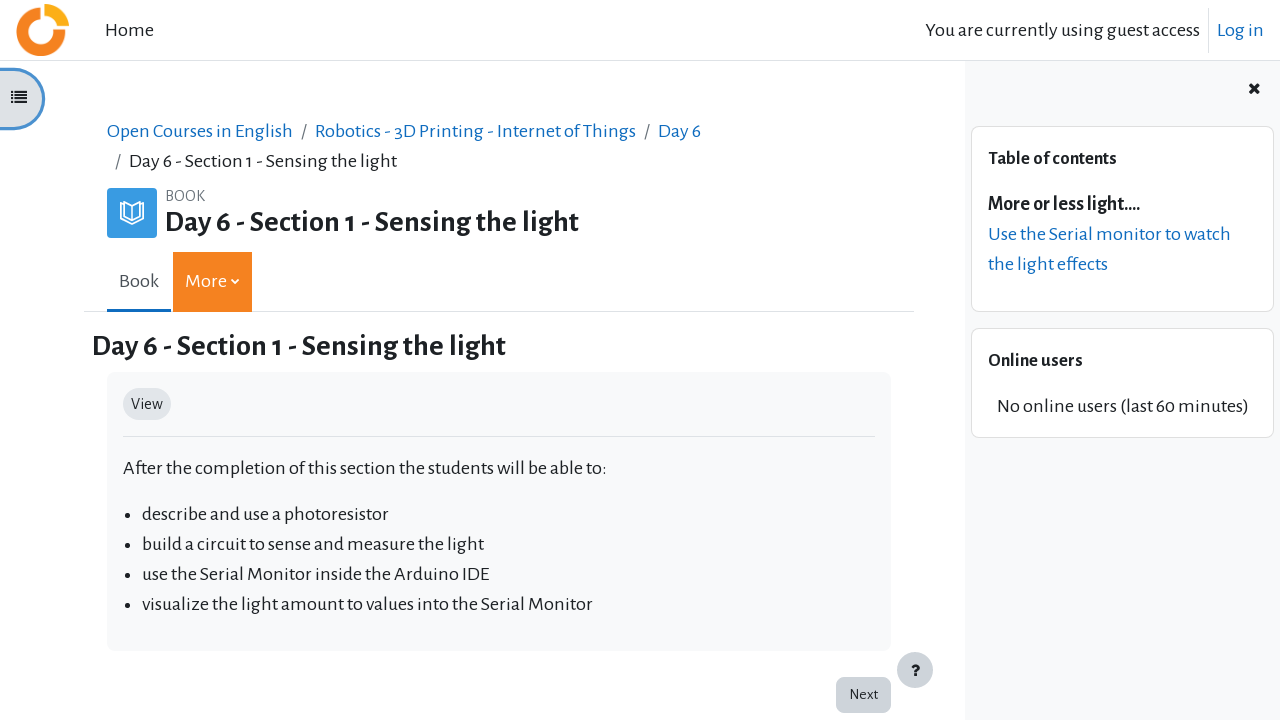

--- FILE ---
content_type: text/html; charset=utf-8
request_url: https://elearn.ellak.gr/mod/book/view.php?id=2732
body_size: 59438
content:
<!DOCTYPE html>

<html  dir="ltr" lang="en" xml:lang="en">
<head>
    <title>Day 6 - Section 1 - Sensing the light: More or less light....</title>
    <link rel="shortcut icon" href="https://elearn.ellak.gr/theme/image.php/ellak_elearn/theme/1743690862/favicon" />
    <meta http-equiv="Content-Type" content="text/html; charset=utf-8" />
<meta name="keywords" content="moodle, Day 6 - Section 1 - Sensing the light: More or less light...." />
<link rel="stylesheet" type="text/css" href="https://elearn.ellak.gr/theme/yui_combo.php?rollup/3.17.2/yui-moodlesimple-min.css" /><script id="firstthemesheet" type="text/css">/** Required in order to fix style inclusion problems in IE with YUI **/</script><link rel="stylesheet" type="text/css" href="https://elearn.ellak.gr/theme/styles.php/ellak_elearn/1743690862_1/all" />
<link rel="stylesheet" type="text/css" href="https://elearn.ellak.gr/filter/syntaxhighlighter/styles/vs2015.min.css" />
<script>
//<![CDATA[
var M = {}; M.yui = {};
M.pageloadstarttime = new Date();
M.cfg = {"wwwroot":"https:\/\/elearn.ellak.gr","homeurl":{},"sesskey":"WFxkcmx3r6","sessiontimeout":"7200","sessiontimeoutwarning":1200,"themerev":"1743690862","slasharguments":1,"theme":"ellak_elearn","iconsystemmodule":"core\/icon_system_fontawesome","jsrev":"1743690271","admin":"admin","svgicons":true,"usertimezone":"Europe\/Athens","courseId":45,"courseContextId":3476,"contextid":4094,"contextInstanceId":2732,"langrev":1769061967,"templaterev":"1743690271"};var yui1ConfigFn = function(me) {if(/-skin|reset|fonts|grids|base/.test(me.name)){me.type='css';me.path=me.path.replace(/\.js/,'.css');me.path=me.path.replace(/\/yui2-skin/,'/assets/skins/sam/yui2-skin')}};
var yui2ConfigFn = function(me) {var parts=me.name.replace(/^moodle-/,'').split('-'),component=parts.shift(),module=parts[0],min='-min';if(/-(skin|core)$/.test(me.name)){parts.pop();me.type='css';min=''}
if(module){var filename=parts.join('-');me.path=component+'/'+module+'/'+filename+min+'.'+me.type}else{me.path=component+'/'+component+'.'+me.type}};
YUI_config = {"debug":false,"base":"https:\/\/elearn.ellak.gr\/lib\/yuilib\/3.17.2\/","comboBase":"https:\/\/elearn.ellak.gr\/theme\/yui_combo.php?","combine":true,"filter":null,"insertBefore":"firstthemesheet","groups":{"yui2":{"base":"https:\/\/elearn.ellak.gr\/lib\/yuilib\/2in3\/2.9.0\/build\/","comboBase":"https:\/\/elearn.ellak.gr\/theme\/yui_combo.php?","combine":true,"ext":false,"root":"2in3\/2.9.0\/build\/","patterns":{"yui2-":{"group":"yui2","configFn":yui1ConfigFn}}},"moodle":{"name":"moodle","base":"https:\/\/elearn.ellak.gr\/theme\/yui_combo.php?m\/1743690271\/","combine":true,"comboBase":"https:\/\/elearn.ellak.gr\/theme\/yui_combo.php?","ext":false,"root":"m\/1743690271\/","patterns":{"moodle-":{"group":"moodle","configFn":yui2ConfigFn}},"filter":null,"modules":{"moodle-core-tooltip":{"requires":["base","node","io-base","moodle-core-notification-dialogue","json-parse","widget-position","widget-position-align","event-outside","cache-base"]},"moodle-core-actionmenu":{"requires":["base","event","node-event-simulate"]},"moodle-core-handlebars":{"condition":{"trigger":"handlebars","when":"after"}},"moodle-core-maintenancemodetimer":{"requires":["base","node"]},"moodle-core-lockscroll":{"requires":["plugin","base-build"]},"moodle-core-chooserdialogue":{"requires":["base","panel","moodle-core-notification"]},"moodle-core-formchangechecker":{"requires":["base","event-focus","moodle-core-event"]},"moodle-core-blocks":{"requires":["base","node","io","dom","dd","dd-scroll","moodle-core-dragdrop","moodle-core-notification"]},"moodle-core-notification":{"requires":["moodle-core-notification-dialogue","moodle-core-notification-alert","moodle-core-notification-confirm","moodle-core-notification-exception","moodle-core-notification-ajaxexception"]},"moodle-core-notification-dialogue":{"requires":["base","node","panel","escape","event-key","dd-plugin","moodle-core-widget-focusafterclose","moodle-core-lockscroll"]},"moodle-core-notification-alert":{"requires":["moodle-core-notification-dialogue"]},"moodle-core-notification-confirm":{"requires":["moodle-core-notification-dialogue"]},"moodle-core-notification-exception":{"requires":["moodle-core-notification-dialogue"]},"moodle-core-notification-ajaxexception":{"requires":["moodle-core-notification-dialogue"]},"moodle-core-dragdrop":{"requires":["base","node","io","dom","dd","event-key","event-focus","moodle-core-notification"]},"moodle-core-event":{"requires":["event-custom"]},"moodle-core-popuphelp":{"requires":["moodle-core-tooltip"]},"moodle-core-languninstallconfirm":{"requires":["base","node","moodle-core-notification-confirm","moodle-core-notification-alert"]},"moodle-core_availability-form":{"requires":["base","node","event","event-delegate","panel","moodle-core-notification-dialogue","json"]},"moodle-backup-backupselectall":{"requires":["node","event","node-event-simulate","anim"]},"moodle-backup-confirmcancel":{"requires":["node","node-event-simulate","moodle-core-notification-confirm"]},"moodle-course-categoryexpander":{"requires":["node","event-key"]},"moodle-course-util":{"requires":["node"],"use":["moodle-course-util-base"],"submodules":{"moodle-course-util-base":{},"moodle-course-util-section":{"requires":["node","moodle-course-util-base"]},"moodle-course-util-cm":{"requires":["node","moodle-course-util-base"]}}},"moodle-course-dragdrop":{"requires":["base","node","io","dom","dd","dd-scroll","moodle-core-dragdrop","moodle-core-notification","moodle-course-coursebase","moodle-course-util"]},"moodle-course-management":{"requires":["base","node","io-base","moodle-core-notification-exception","json-parse","dd-constrain","dd-proxy","dd-drop","dd-delegate","node-event-delegate"]},"moodle-form-shortforms":{"requires":["node","base","selector-css3","moodle-core-event"]},"moodle-form-dateselector":{"requires":["base","node","overlay","calendar"]},"moodle-form-passwordunmask":{"requires":[]},"moodle-question-searchform":{"requires":["base","node"]},"moodle-question-preview":{"requires":["base","dom","event-delegate","event-key","core_question_engine"]},"moodle-question-chooser":{"requires":["moodle-core-chooserdialogue"]},"moodle-availability_completion-form":{"requires":["base","node","event","moodle-core_availability-form"]},"moodle-availability_date-form":{"requires":["base","node","event","io","moodle-core_availability-form"]},"moodle-availability_grade-form":{"requires":["base","node","event","moodle-core_availability-form"]},"moodle-availability_group-form":{"requires":["base","node","event","moodle-core_availability-form"]},"moodle-availability_grouping-form":{"requires":["base","node","event","moodle-core_availability-form"]},"moodle-availability_profile-form":{"requires":["base","node","event","moodle-core_availability-form"]},"moodle-mod_assign-history":{"requires":["node","transition"]},"moodle-mod_checklist-linkselect":{"requires":["node","event-valuechange"]},"moodle-mod_customcert-rearrange":{"requires":["dd-delegate","dd-drag"]},"moodle-mod_quiz-autosave":{"requires":["base","node","event","event-valuechange","node-event-delegate","io-form"]},"moodle-mod_quiz-modform":{"requires":["base","node","event"]},"moodle-mod_quiz-util":{"requires":["node","moodle-core-actionmenu"],"use":["moodle-mod_quiz-util-base"],"submodules":{"moodle-mod_quiz-util-base":{},"moodle-mod_quiz-util-slot":{"requires":["node","moodle-mod_quiz-util-base"]},"moodle-mod_quiz-util-page":{"requires":["node","moodle-mod_quiz-util-base"]}}},"moodle-mod_quiz-toolboxes":{"requires":["base","node","event","event-key","io","moodle-mod_quiz-quizbase","moodle-mod_quiz-util-slot","moodle-core-notification-ajaxexception"]},"moodle-mod_quiz-dragdrop":{"requires":["base","node","io","dom","dd","dd-scroll","moodle-core-dragdrop","moodle-core-notification","moodle-mod_quiz-quizbase","moodle-mod_quiz-util-base","moodle-mod_quiz-util-page","moodle-mod_quiz-util-slot","moodle-course-util"]},"moodle-mod_quiz-questionchooser":{"requires":["moodle-core-chooserdialogue","moodle-mod_quiz-util","querystring-parse"]},"moodle-mod_quiz-quizbase":{"requires":["base","node"]},"moodle-message_airnotifier-toolboxes":{"requires":["base","node","io"]},"moodle-block_xp-notification":{"requires":["base","node","handlebars","button-plugin","moodle-core-notification-dialogue"]},"moodle-block_xp-filters":{"requires":["base","node","moodle-core-dragdrop","moodle-core-notification-confirm","moodle-block_xp-rulepicker"]},"moodle-block_xp-rulepicker":{"requires":["base","node","handlebars","moodle-core-notification-dialogue"]},"moodle-filter_glossary-autolinker":{"requires":["base","node","io-base","json-parse","event-delegate","overlay","moodle-core-event","moodle-core-notification-alert","moodle-core-notification-exception","moodle-core-notification-ajaxexception"]},"moodle-filter_mathjaxloader-loader":{"requires":["moodle-core-event"]},"moodle-editor_atto-rangy":{"requires":[]},"moodle-editor_atto-editor":{"requires":["node","transition","io","overlay","escape","event","event-simulate","event-custom","node-event-html5","node-event-simulate","yui-throttle","moodle-core-notification-dialogue","moodle-core-notification-confirm","moodle-editor_atto-rangy","handlebars","timers","querystring-stringify"]},"moodle-editor_atto-plugin":{"requires":["node","base","escape","event","event-outside","handlebars","event-custom","timers","moodle-editor_atto-menu"]},"moodle-editor_atto-menu":{"requires":["moodle-core-notification-dialogue","node","event","event-custom"]},"moodle-report_eventlist-eventfilter":{"requires":["base","event","node","node-event-delegate","datatable","autocomplete","autocomplete-filters"]},"moodle-report_loglive-fetchlogs":{"requires":["base","event","node","io","node-event-delegate"]},"moodle-gradereport_history-userselector":{"requires":["escape","event-delegate","event-key","handlebars","io-base","json-parse","moodle-core-notification-dialogue"]},"moodle-qbank_editquestion-chooser":{"requires":["moodle-core-chooserdialogue"]},"moodle-tool_capability-search":{"requires":["base","node"]},"moodle-tool_lp-dragdrop-reorder":{"requires":["moodle-core-dragdrop"]},"moodle-tool_monitor-dropdown":{"requires":["base","event","node"]},"moodle-assignfeedback_editpdf-editor":{"requires":["base","event","node","io","graphics","json","event-move","event-resize","transition","querystring-stringify-simple","moodle-core-notification-dialog","moodle-core-notification-alert","moodle-core-notification-warning","moodle-core-notification-exception","moodle-core-notification-ajaxexception"]},"moodle-atto_accessibilitychecker-button":{"requires":["color-base","moodle-editor_atto-plugin"]},"moodle-atto_accessibilityhelper-button":{"requires":["moodle-editor_atto-plugin"]},"moodle-atto_align-button":{"requires":["moodle-editor_atto-plugin"]},"moodle-atto_bold-button":{"requires":["moodle-editor_atto-plugin"]},"moodle-atto_charmap-button":{"requires":["moodle-editor_atto-plugin"]},"moodle-atto_clear-button":{"requires":["moodle-editor_atto-plugin"]},"moodle-atto_collapse-button":{"requires":["moodle-editor_atto-plugin"]},"moodle-atto_emojipicker-button":{"requires":["moodle-editor_atto-plugin"]},"moodle-atto_emoticon-button":{"requires":["moodle-editor_atto-plugin"]},"moodle-atto_equation-button":{"requires":["moodle-editor_atto-plugin","moodle-core-event","io","event-valuechange","tabview","array-extras"]},"moodle-atto_h5p-button":{"requires":["moodle-editor_atto-plugin"]},"moodle-atto_html-beautify":{},"moodle-atto_html-codemirror":{"requires":["moodle-atto_html-codemirror-skin"]},"moodle-atto_html-button":{"requires":["promise","moodle-editor_atto-plugin","moodle-atto_html-beautify","moodle-atto_html-codemirror","event-valuechange"]},"moodle-atto_image-button":{"requires":["moodle-editor_atto-plugin"]},"moodle-atto_indent-button":{"requires":["moodle-editor_atto-plugin"]},"moodle-atto_italic-button":{"requires":["moodle-editor_atto-plugin"]},"moodle-atto_link-button":{"requires":["moodle-editor_atto-plugin"]},"moodle-atto_managefiles-usedfiles":{"requires":["node","escape"]},"moodle-atto_managefiles-button":{"requires":["moodle-editor_atto-plugin"]},"moodle-atto_media-button":{"requires":["moodle-editor_atto-plugin","moodle-form-shortforms"]},"moodle-atto_noautolink-button":{"requires":["moodle-editor_atto-plugin"]},"moodle-atto_orderedlist-button":{"requires":["moodle-editor_atto-plugin"]},"moodle-atto_recordrtc-recording":{"requires":["moodle-atto_recordrtc-button"]},"moodle-atto_recordrtc-button":{"requires":["moodle-editor_atto-plugin","moodle-atto_recordrtc-recording"]},"moodle-atto_rtl-button":{"requires":["moodle-editor_atto-plugin"]},"moodle-atto_strike-button":{"requires":["moodle-editor_atto-plugin"]},"moodle-atto_subscript-button":{"requires":["moodle-editor_atto-plugin"]},"moodle-atto_superscript-button":{"requires":["moodle-editor_atto-plugin"]},"moodle-atto_table-button":{"requires":["moodle-editor_atto-plugin","moodle-editor_atto-menu","event","event-valuechange"]},"moodle-atto_title-button":{"requires":["moodle-editor_atto-plugin"]},"moodle-atto_underline-button":{"requires":["moodle-editor_atto-plugin"]},"moodle-atto_undo-button":{"requires":["moodle-editor_atto-plugin"]},"moodle-atto_unorderedlist-button":{"requires":["moodle-editor_atto-plugin"]}}},"gallery":{"name":"gallery","base":"https:\/\/elearn.ellak.gr\/lib\/yuilib\/gallery\/","combine":true,"comboBase":"https:\/\/elearn.ellak.gr\/theme\/yui_combo.php?","ext":false,"root":"gallery\/1743690271\/","patterns":{"gallery-":{"group":"gallery"}}}},"modules":{"core_filepicker":{"name":"core_filepicker","fullpath":"https:\/\/elearn.ellak.gr\/lib\/javascript.php\/1743690271\/repository\/filepicker.js","requires":["base","node","node-event-simulate","json","async-queue","io-base","io-upload-iframe","io-form","yui2-treeview","panel","cookie","datatable","datatable-sort","resize-plugin","dd-plugin","escape","moodle-core_filepicker","moodle-core-notification-dialogue"]},"core_comment":{"name":"core_comment","fullpath":"https:\/\/elearn.ellak.gr\/lib\/javascript.php\/1743690271\/comment\/comment.js","requires":["base","io-base","node","json","yui2-animation","overlay","escape"]},"mathjax":{"name":"mathjax","fullpath":"https:\/\/cdn.jsdelivr.net\/npm\/mathjax@2.7.9\/MathJax.js?delayStartupUntil=configured"}}};
M.yui.loader = {modules: {}};

//]]>
</script>

<script>
  (function(i,s,o,g,r,a,m){i['GoogleAnalyticsObject']=r;i[r]=i[r]||function(){
  (i[r].q=i[r].q||[]).push(arguments)},i[r].l=1*new Date();a=s.createElement(o),
  m=s.getElementsByTagName(o)[0];a.async=1;a.src=g;m.parentNode.insertBefore(a,m)
  })(window,document,'script','https://www.google-analytics.com/analytics.js','ga');

  ga('create', 'UA-49671538-19', 'auto');
  ga('send', 'pageview');

</script><!-- Start Piwik Code -->
<noscript>
<p>
  <img src="//stats.ellak.gr/piwik.php?idsite=60" style="border:0;" alt="" />
</p>
</noscript>
<script type="text/javascript">
window._paq = window._paq || [];
_paq.push(['setDocumentTitle', 'Open Courses in English/Digital Skills Courses/Robotics - 3D Printing - Internet of Things/book/Day 6 - Section 1 - Sensing the light']);

_paq.push(['setUserId', 1]);
_paq.push(['trackPageView']);
_paq.push(['enableLinkTracking']);
_paq.push(['enableHeartBeatTimer', 30]);
(function() {
  var u='//stats.ellak.gr/';
  _paq.push(['setTrackerUrl', u+'piwik.php']);
  _paq.push(['setSiteId', 60]);
  var d=document, g=d.createElement('script'), s=d.getElementsByTagName('script')[0];
g.type='text/javascript'; g.async=true; g.defer=true; g.src=u+'piwik.js'; s.parentNode.insertBefore(g,s);
})();
</script>
<!-- End Piwik Code -->
    <meta name="viewport" content="width=device-width, initial-scale=1.0">
</head>
<body  id="page-mod-book-view" class="format-topics limitedwidth  path-mod path-mod-book chrome dir-ltr lang-en yui-skin-sam yui3-skin-sam elearn-ellak-gr pagelayout-incourse course-45 context-4094 cmid-2732 cm-type-book category-10 uses-drawers drawer-open-index">
<div class="toast-wrapper mx-auto py-0 fixed-top" role="status" aria-live="polite"></div>
<div id="page-wrapper" class="d-print-block">

    <div>
    <a class="sr-only sr-only-focusable" href="#maincontent">Skip to main content</a>
</div><script src="https://elearn.ellak.gr/lib/javascript.php/1743690271/lib/polyfills/polyfill.js"></script>
<script src="https://elearn.ellak.gr/theme/yui_combo.php?rollup/3.17.2/yui-moodlesimple-min.js"></script><script src="https://elearn.ellak.gr/theme/jquery.php/core/jquery-3.6.1.min.js"></script>
<script src="https://elearn.ellak.gr/lib/javascript.php/1743690271/lib/javascript-static.js"></script>
<script>
//<![CDATA[
document.body.className += ' jsenabled';
//]]>
</script>



    <nav class="navbar fixed-top navbar-light bg-white navbar-expand" aria-label="Site navigation">
    
        <button class="navbar-toggler aabtn d-block d-md-none px-1 my-1 border-0" data-toggler="drawers" data-action="toggle" data-target="theme_boost-drawers-primary">
            <span class="navbar-toggler-icon"></span>
            <span class="sr-only">Side panel</span>
        </button>
    
        <a href="https://elearn.ellak.gr/" class="navbar-brand d-none d-md-flex align-items-center m-0 mr-4 p-0 aabtn">
    
                <img src="https://elearn.ellak.gr/pluginfile.php/1/core_admin/logocompact/300x300/1743690862/eellak_orange0_square_emblem.png" class="logo mr-1" alt="elearn.ellak.gr">
        </a>
            <div class="primary-navigation">
                <nav class="moremenu navigation">
                    <ul id="moremenu-6975411eb128e-navbar-nav" role="menubar" class="nav more-nav navbar-nav">
                                <li data-key="home" class="nav-item" role="none" data-forceintomoremenu="false">
                                            <a role="menuitem" class="nav-link  "
                                                href="https://elearn.ellak.gr/"
                                                
                                                tabindex="-1"
                                            >
                                                Home
                                            </a>
                                </li>
                        <li role="none" class="nav-item dropdown dropdownmoremenu d-none" data-region="morebutton">
                            <a class="dropdown-toggle nav-link " href="#" id="moremenu-dropdown-6975411eb128e" role="menuitem" data-toggle="dropdown" aria-haspopup="true" aria-expanded="false" tabindex="-1">
                                More
                            </a>
                            <ul class="dropdown-menu dropdown-menu-left" data-region="moredropdown" aria-labelledby="moremenu-dropdown-6975411eb128e" role="menu">
                            </ul>
                        </li>
                    </ul>
                </nav>
            </div>
    
        <ul class="navbar-nav d-none d-md-flex my-1 px-1">
            <!-- page_heading_menu -->
            
        </ul>
    
        <div id="usernavigation" class="navbar-nav ml-auto">
            
            <div class="d-flex align-items-stretch usermenu-container" data-region="usermenu">
                    <div class="usermenu">
                            <span class="login pl-2">
                                    You are currently using guest access
                                    <div class="divider border-left h-75 align-self-center mx-2"></div>
                                    <a href="https://elearn.ellak.gr/login/index.php">Log in</a>
                            </span>
                    </div>
            </div>
            
        </div>
    </nav>
    

<div  class="drawer drawer-left drawer-primary d-print-none not-initialized" data-region="fixed-drawer" id="theme_boost-drawers-primary" data-preference="" data-state="show-drawer-primary" data-forceopen="0" data-close-on-resize="1">
    <div class="drawerheader">
        <button
            class="btn drawertoggle icon-no-margin hidden"
            data-toggler="drawers"
            data-action="closedrawer"
            data-target="theme_boost-drawers-primary"
            data-toggle="tooltip"
            data-placement="right"
            title="Close drawer"
        >
            <i class="icon fa fa-times fa-fw " aria-hidden="true"  ></i>
        </button>
    </div>
    <div class="drawercontent drag-container" data-usertour="scroller">
                <div class="list-group">
                <a href="https://elearn.ellak.gr/" class="list-group-item list-group-item-action  " >
                    Home
                </a>
        </div>

    </div>
</div>
        <div  class="drawer drawer-left show d-print-none not-initialized" data-region="fixed-drawer" id="theme_boost-drawers-courseindex" data-preference="drawer-open-index" data-state="show-drawer-left" data-forceopen="0" data-close-on-resize="0">
    <div class="drawerheader">
        <button
            class="btn drawertoggle icon-no-margin hidden"
            data-toggler="drawers"
            data-action="closedrawer"
            data-target="theme_boost-drawers-courseindex"
            data-toggle="tooltip"
            data-placement="right"
            title="Close course index"
        >
            <i class="icon fa fa-times fa-fw " aria-hidden="true"  ></i>
        </button>
    </div>
    <div class="drawercontent drag-container" data-usertour="scroller">
                        <nav id="courseindex" class="courseindex">
    <div id="courseindex-content">
        <div data-region="loading-placeholder-content" aria-hidden="true" id="6975411e98e4f6975411e98e511-course-index-placeholder">
            <ul class="media-list">
                <li class="media">
                    <div class="media-body col-md-6 p-0 d-flex align-items-center">
                        <div class="bg-pulse-grey rounded-circle mr-2"></div>
                        <div class="bg-pulse-grey w-100"></div>
                    </div>
                </li>
                <li class="media">
                    <div class="media-body col-md-6 p-0 d-flex align-items-center">
                        <div class="bg-pulse-grey rounded-circle mr-2"></div>
                        <div class="bg-pulse-grey w-100"></div>
                    </div>
                </li>
                <li class="media">
                    <div class="media-body col-md-6 p-0 d-flex align-items-center">
                        <div class="bg-pulse-grey rounded-circle mr-2"></div>
                        <div class="bg-pulse-grey w-100"></div>
                    </div>
                </li>
                <li class="media">
                    <div class="media-body col-md-6 p-0 d-flex align-items-center">
                        <div class="bg-pulse-grey rounded-circle mr-2"></div>
                        <div class="bg-pulse-grey w-100"></div>
                    </div>
                </li>
            </ul>
        </div>
    </div>
</nav>

    </div>
</div>
        <div  class="drawer drawer-right d-print-none not-initialized" data-region="fixed-drawer" id="theme_boost-drawers-blocks" data-preference="drawer-open-block" data-state="show-drawer-right" data-forceopen="1" data-close-on-resize="1">
    <div class="drawerheader">
        <button
            class="btn drawertoggle icon-no-margin hidden"
            data-toggler="drawers"
            data-action="closedrawer"
            data-target="theme_boost-drawers-blocks"
            data-toggle="tooltip"
            data-placement="left"
            title="Close block drawer"
        >
            <i class="icon fa fa-times fa-fw " aria-hidden="true"  ></i>
        </button>
    </div>
    <div class="drawercontent drag-container" data-usertour="scroller">
                        <section class="d-print-none" aria-label="Blocks">
                    
                    <aside id="block-region-side-pre" class="block-region" data-blockregion="side-pre" data-droptarget="1"><a href="#sb-1" class="sr-only sr-only-focusable">Skip Table of contents</a>

<section id="block-6975411e98807"
     class=" block block_book_toc block_fake  card mb-3"
     role="complementary"
     data-block="_fake"
     data-instance-id="fakeid-6975411e9880a"
          aria-labelledby="instance-fakeid-6975411e9880a-header"
     >

    <div class="card-body p-3">

            <h5 id="instance-fakeid-6975411e9880a-header" class="card-title d-inline">Table of contents</h5>


        <div class="card-text content mt-3">
            <div class="book_toc book_toc_none clearfix"><ul><li><strong class="">More or less light....</strong></li><li><a title="Use the Serial monitor to watch the light effects" class="" href="view.php?id=2732&amp;chapterid=1160">Use the Serial monitor to watch the light effects</a></li></ul></div>
            <div class="footer"></div>
            
        </div>

    </div>

</section>

  <span id="sb-1"></span><a href="#sb-3" class="sr-only sr-only-focusable">Skip Online users</a>

<section id="inst840"
     class=" block_online_users block  card mb-3"
     role="complementary"
     data-block="online_users"
     data-instance-id="840"
          aria-labelledby="instance-840-header"
     >

    <div class="card-body p-3">

            <h5 id="instance-840-header" class="card-title d-inline">Online users</h5>


        <div class="card-text content mt-3">
            <div class="info">No online users (last 60 minutes)</div>
            <div class="footer"></div>
            
        </div>

    </div>

</section>

  <span id="sb-3"></span></aside>
                </section>

    </div>
</div>
    <div id="page" data-region="mainpage" data-usertour="scroller" class="drawers show-drawer-left  drag-container">
        <div id="topofscroll" class="main-inner">
            <div class="drawer-toggles d-flex">
                    <div class="drawer-toggler drawer-left-toggle open-nav d-print-none">
                        <button
                            class="btn icon-no-margin"
                            data-toggler="drawers"
                            data-action="toggle"
                            data-target="theme_boost-drawers-courseindex"
                            data-toggle="tooltip"
                            data-placement="right"
                            title="Open course index"
                        >
                            <span class="sr-only">Open course index</span>
                            <i class="icon fa fa-list fa-fw " aria-hidden="true"  ></i>
                        </button>
                    </div>
                    <div class="drawer-toggler drawer-right-toggle ml-auto d-print-none">
                        <button
                            class="btn icon-no-margin"
                            data-toggler="drawers"
                            data-action="toggle"
                            data-target="theme_boost-drawers-blocks"
                            data-toggle="tooltip"
                            data-placement="right"
                            title="Open block drawer"
                        >
                            <span class="sr-only">Open block drawer</span>
                            <span class="dir-rtl-hide"><i class="icon fa fa-chevron-left fa-fw " aria-hidden="true"  ></i></span>
                            <span class="dir-ltr-hide"><i class="icon fa fa-chevron-right fa-fw " aria-hidden="true"  ></i></span>
                        </button>
                    </div>
            </div>
            <header id="page-header" class="header-maxwidth d-print-none">
    <div class="w-100">
        <div class="d-flex flex-wrap">
            <div id="page-navbar">
                <nav aria-label="Navigation bar">
    <ol class="breadcrumb">
                <li class="breadcrumb-item">
                    <a href="https://elearn.ellak.gr/course/index.php?categoryid=25"  >Open Courses in English</a>
                </li>
        
                <li class="breadcrumb-item">
                    <a href="https://elearn.ellak.gr/course/view.php?id=45"  title="Robotics - 3D Printing - Internet of Things">Robotics - 3D Printing - Internet of Things</a>
                </li>
        
                <li class="breadcrumb-item">
                    <a href="https://elearn.ellak.gr/course/view.php?id=45&amp;section=6"  >Day 6</a>
                </li>
        
                <li class="breadcrumb-item"><span>Day 6 - Section 1 - Sensing the light</span></li>
        </ol>
</nav>
            </div>
            <div class="ml-auto d-flex">
                
            </div>
            <div id="course-header">
                
            </div>
        </div>
        <div class="d-flex align-items-center">
                    <div class="mr-auto">
                        <div class="page-context-header"><div class="page-header-image mr-2"><div class="content activityiconcontainer modicon_book"><img class="icon activityicon" aria-hidden="true" src="https://elearn.ellak.gr/theme/image.php/ellak_elearn/book/1743690862/monologo" alt="" /></div></div><div class="page-header-headings"><div class="text-muted text-uppercase small line-height-3">Book</div><h1 class="h2">Day 6 - Section 1 - Sensing the light</h1></div></div>
                    </div>
            <div class="header-actions-container ml-auto" data-region="header-actions-container">
            </div>
        </div>
    </div>
</header>
                <div class="secondary-navigation d-print-none">
                    <nav class="moremenu navigation">
                        <ul id="moremenu-6975411eb119f-nav-tabs" role="menubar" class="nav more-nav nav-tabs">
                                        <li data-key="modulepage" class="nav-item" role="none" data-forceintomoremenu="false">
                                                    <a role="menuitem" class="nav-link active active_tree_node "
                                                        href="https://elearn.ellak.gr/mod/book/view.php?id=2732"
                                                        aria-current="true"
                                                        
                                                    >
                                                        Book
                                                    </a>
                                        </li>
                                        <li data-key="printbook" class="nav-item" role="none" data-forceintomoremenu="true">
                                                    <a role="menuitem" class="nav-link " id="action_link6975411e98e512" href="https://elearn.ellak.gr/mod/book/tool/print/index.php?id=2732" data-disableactive="true" tabindex="-1">
                                                        Print book
                                                    </a>
                                        </li>
                                        <li data-key="printchapter" class="nav-item" role="none" data-forceintomoremenu="true">
                                                    <a role="menuitem" class="nav-link " id="action_link6975411e98e513" href="https://elearn.ellak.gr/mod/book/tool/print/index.php?id=2732&amp;chapterid=1122" data-disableactive="true" tabindex="-1">
                                                        Print this chapter
                                                    </a>
                                        </li>
                            <li role="none" class="nav-item dropdown dropdownmoremenu d-none" data-region="morebutton">
                                <a class="dropdown-toggle nav-link " href="#" id="moremenu-dropdown-6975411eb119f" role="menuitem" data-toggle="dropdown" aria-haspopup="true" aria-expanded="false" tabindex="-1">
                                    More
                                </a>
                                <ul class="dropdown-menu dropdown-menu-left" data-region="moredropdown" aria-labelledby="moremenu-dropdown-6975411eb119f" role="menu">
                                </ul>
                            </li>
                        </ul>
                    </nav>
                </div>
            <div id="page-content" class="pb-3 d-print-block">
                <div id="region-main-box">
                    <section id="region-main" aria-label="Content">

                        <span class="notifications" id="user-notifications"></span>
                            <span id="maincontent"></span>
                                <h2>Day 6 - Section 1 - Sensing the light</h2>
                            <div class="activity-header" data-for="page-activity-header">
                                    <span class="sr-only">Completion requirements</span>
                                    <div data-region="activity-information" data-activityname="Day 6 - Section 1 - Sensing the light" class="activity-information">

            <div class="completion-info" data-region="completion-info">
                    <div class="automatic-completion-conditions" data-region ="completionrequirements" role="list" aria-label="Completion requirements for Day 6 - Section 1 - Sensing the light">
                                <span class="badge badge-pill badge-light" role="listitem">
                                    <span class="font-weight-normal">View</span>
                                </span>
                    </div>
            </div>

</div>
                                    <div class="activity-description" id="intro">
                                        <div class="no-overflow"><p>After the completion of this section the students will be able to:</p><ul><li>describe and use a photoresistor</li><li>build a circuit to sense and measure the light</li><li>use the Serial Monitor inside the Arduino IDE</li><li>visualize the light amount to values into the Serial Monitor<br></li></ul><span lang="EN-AU"></span></div>
                                    </div>
                                </div>
                        <div role="main"><div class="container-fluid tertiary-navigation">
    <div class="row">
            <div class="navitem ml-auto">
                <a class="btn btn-secondary" href="https://elearn.ellak.gr/mod/book/view.php?id=2732&amp;chapterid=1160">Next</a>
            </div>
    </div>
</div><div class="box py-3 generalbox book_content"><h3>More or less light....</h3><div class="no-overflow">In this lesson, we 'll learn how we can measure the amount of light with the help an electronic device that is called 'photoresistor'.<br><br><div style="text-align: center;"><img src="https://c.76.my/Malaysia/ky-018-photoresistor-module-arduino-ubitronix-1607-26-ubitronix@14.jpg" alt="https://c.76.my/Malaysia/ky-018-photoresistor-module-arduino-ubitronix-1607-26-ubitronix@14.jpg"><br></div>It is a <a href="https://elearn.ellak.gr/mod/glossary/showentry.php?eid=258&amp;displayformat=dictionary" title="Glossary of terms: variable" class="glossary autolink concept glossaryid25">variable</a> resistor that decreases its resistance when the light is passing through it. It is an analogue input device which means that we read not only two states (0 and 1) but many values between 0V and 3.3V or in case of Arduino IDE values between 0 and 1023 respectively.<br><br>So, how can we find the exact amount of light that passes through the device at any time using NodeMCU and Arduino IDE? The answer is "we can not do it using only these", but we can build a circuit that will help us watch the changes that the light causes, passing through the photoresistor. For the purposes of this experiment we have to build the following circuit.<br><br><div style="text-align: center;"><img src="[data-uri]" alt=""></div>Our next challenge is to watch the changes of passing light on our screen. For this to be done we need the <b>Arduino IDE's Serial monitor</b>.<br></div></div><div class="container-fluid tertiary-navigation">
    <div class="row">
            <div class="navitem ml-auto">
                <a class="btn btn-secondary" href="https://elearn.ellak.gr/mod/book/view.php?id=2732&amp;chapterid=1160">Next</a>
            </div>
    </div>
</div></div>
                        <div class="mt-5 mb-1 activity-navigation container-fluid">
<div class="row">
    <div class="col-md-4">        <div class="float-left">
                <a href="https://elearn.ellak.gr/mod/page/view.php?id=2926&forceview=1" id="prev-activity-link" class="btn btn-link" >&#x25C0;&#xFE0E; NodeMCU v1.0 pinout diagram</a>

        </div>
</div>
    <div class="col-md-4">        <div class="mdl-align">
            <div class="urlselect">
    <form method="post" action="https://elearn.ellak.gr/course/jumpto.php" class="form-inline" id="url_select_f6975411e98e515">
        <input type="hidden" name="sesskey" value="WFxkcmx3r6">
            <label for="jump-to-activity" class="sr-only">
                Jump to...
            </label>
        <select  id="jump-to-activity" class="custom-select urlselect" name="jump"
                 >
                    <option value="" selected>Jump to...</option>
                    <option value="/mod/forum/view.php?id=2162&amp;forceview=1" >Announcements</option>
                    <option value="/mod/page/view.php?id=2163&amp;forceview=1" >Robotics Resources </option>
                    <option value="/mod/glossary/view.php?id=2871&amp;forceview=1" >Glossary of terms</option>
                    <option value="/mod/page/view.php?id=4231&amp;forceview=1" >Linux Mint 17 - Introduction for Linux Beginners</option>
                    <option value="/mod/page/view.php?id=4230&amp;forceview=1" >Hardware and Software you need for this course</option>
                    <option value="/mod/page/view.php?id=2164&amp;forceview=1" >3D Printing Resources</option>
                    <option value="/mod/forum/view.php?id=2166&amp;forceview=1" >Questions and Answers</option>
                    <option value="/mod/url/view.php?id=2168&amp;forceview=1" >Humans need not apply</option>
                    <option value="/mod/url/view.php?id=2188&amp;forceview=1" >Code+Create Course - 1st Day's Questionnaire </option>
                    <option value="/mod/url/view.php?id=2185&amp;forceview=1" >EdWare Online</option>
                    <option value="/mod/resource/view.php?id=2183&amp;forceview=1" >Day 1 - 10 Activity sheets and worksheets</option>
                    <option value="/mod/book/view.php?id=2184&amp;forceview=1" >Day 1 - Section 1 - Getting to know Edison</option>
                    <option value="/mod/book/view.php?id=2186&amp;forceview=1" >Day 1 - Section 2  - Robot driving</option>
                    <option value="/mod/quiz/view.php?id=2187&amp;forceview=1" >Day 1 - Edison Quiz</option>
                    <option value="/mod/forum/view.php?id=4222&amp;forceview=1" >Day 1 activitiies discussion forum</option>
                    <option value="/mod/url/view.php?id=4486&amp;forceview=1" >EdWare online</option>
                    <option value="/mod/book/view.php?id=2189&amp;forceview=1" >Day 2 - Section 1  - Robot turning</option>
                    <option value="/mod/assign/view.php?id=2190&amp;forceview=1" >Day 2 - Challenge - Driving the Edison robot into Mazes</option>
                    <option value="/mod/book/view.php?id=2191&amp;forceview=1" >Day 2 - Section 2  - Using Variables and Detecting Obstacles</option>
                    <option value="/mod/quiz/view.php?id=2192&amp;forceview=1" >Day 2 - Edison Quiz</option>
                    <option value="/mod/assign/view.php?id=2193&amp;forceview=1" >Day 2 - Assignment - SOS signals</option>
                    <option value="/mod/forum/view.php?id=4223&amp;forceview=1" >Day 2 activitiies discussion forum</option>
                    <option value="/mod/url/view.php?id=2196&amp;forceview=1" >EdWare online</option>
                    <option value="/mod/page/view.php?id=2169&amp;forceview=1" >Programming Edison using Android or Iphone app</option>
                    <option value="/mod/feedback/view.php?id=2195&amp;forceview=1" >First 2 days feedback</option>
                    <option value="/mod/book/view.php?id=2198&amp;forceview=1" >Day 3 - Section 0  - Clap sensing</option>
                    <option value="/mod/book/view.php?id=2199&amp;forceview=1" >Day 3 - Section 1  - More obstacles avoiding</option>
                    <option value="/mod/book/view.php?id=2200&amp;forceview=1" >Day 3 - Section 2  - Line sensing and tracking</option>
                    <option value="/mod/book/view.php?id=2201&amp;forceview=1" >Day 3 - Section 3  - Respond to light</option>
                    <option value="/mod/book/view.php?id=2202&amp;forceview=1" >Day 3 - Section 4  - Robots play music too!</option>
                    <option value="/mod/book/view.php?id=2203&amp;forceview=1" >Day 3 - Section 5  - Robots communications</option>
                    <option value="/mod/quiz/view.php?id=2204&amp;forceview=1" >Day 3 - Edison Quiz</option>
                    <option value="/mod/assign/view.php?id=2205&amp;forceview=1" >Day 3 - Assignment - Make the Edison dance to the rhythm</option>
                    <option value="/mod/forum/view.php?id=4224&amp;forceview=1" >Day 3 activitiies discussion forum</option>
                    <option value="/mod/url/view.php?id=2206&amp;forceview=1" >EdWare online</option>
                    <option value="/mod/forum/view.php?id=2197&amp;forceview=1" >Personalize your Edison</option>
                    <option value="/mod/book/view.php?id=2887&amp;forceview=1" >Day 4 - Section 1  - Introduction to 3D printing</option>
                    <option value="/mod/book/view.php?id=2890&amp;forceview=1" >Day 4 - Section 2 - 3D Printing Libraries and Repositories</option>
                    <option value="/mod/book/view.php?id=2891&amp;forceview=1" >Day 4 - Section 3 - Using Cura 3D to customize your 3D model</option>
                    <option value="/mod/quiz/view.php?id=2904&amp;forceview=1" >Day 4 - 3D-Printing Quiz</option>
                    <option value="/mod/assign/view.php?id=2895&amp;forceview=1" >Day 4 - Assignment - 3D Print an Edison base or a NodeMCU case</option>
                    <option value="/mod/forum/view.php?id=4225&amp;forceview=1" >Day 4 activitiies discussion forum</option>
                    <option value="/mod/page/view.php?id=2922&amp;forceview=1" >Internet of Things and Automation</option>
                    <option value="/mod/page/view.php?id=2930&amp;forceview=1" >Breadboard analysis photos</option>
                    <option value="/mod/page/view.php?id=2925&amp;forceview=1" >NodeMCU v1.0 pinout diagram</option>
                    <option value="/mod/url/view.php?id=4547&amp;forceview=1" >Online Resistor color code calculator</option>
                    <option value="/mod/book/view.php?id=2326&amp;forceview=1" >Day 5 - Section 1 - Introduction to NodeMCU</option>
                    <option value="/mod/book/view.php?id=2384&amp;forceview=1" >Day 5 - Section 2 - Blinking with NodeMCU</option>
                    <option value="/mod/book/view.php?id=2330&amp;forceview=1" >Day 5 - Section 3 - Multiple LEDs example</option>
                    <option value="/mod/book/view.php?id=2386&amp;forceview=1" >Day 5 - Section 4 - Playing with buttons</option>
                    <option value="/mod/quiz/view.php?id=2905&amp;forceview=1" >Day 5  - Internet of Things Quiz</option>
                    <option value="/mod/forum/view.php?id=4226&amp;forceview=1" >Day 5 activitiies discussion forum</option>
                    <option value="/mod/page/view.php?id=2926&amp;forceview=1" >NodeMCU v1.0 pinout diagram</option>
                    <option value="/mod/book/view.php?id=2814&amp;forceview=1" >Day 6 - Section 2 - Handling a laser beam</option>
                    <option value="/mod/book/view.php?id=2815&amp;forceview=1" >Day 6 - Section 3 - Making some noise with a buzzer</option>
                    <option value="/mod/book/view.php?id=2829&amp;forceview=1" >Day 6 - Section 4 - Building a laser trap</option>
                    <option value="/mod/quiz/view.php?id=2920&amp;forceview=1" >Day 6  - Light sensing and Laser trap Quiz</option>
                    <option value="/mod/assign/view.php?id=2940&amp;forceview=1" >Day 6 - Assignment - Laser trap upgrade</option>
                    <option value="/mod/forum/view.php?id=4227&amp;forceview=1" >Day 6 activitiies discussion forum</option>
                    <option value="/mod/page/view.php?id=2981&amp;forceview=1" >A taste of Blynk</option>
                    <option value="/mod/book/view.php?id=2950&amp;forceview=1" >Day 7 - Section 1 - Introduction to Blynk</option>
                    <option value="/mod/book/view.php?id=2953&amp;forceview=1" >Day 7 - Section 2 - Arduino IDE + libraries installation</option>
                    <option value="/mod/book/view.php?id=2956&amp;forceview=1" >Day 7 - Section 3 - Smartphone Installation - Blynk account </option>
                    <option value="/mod/book/view.php?id=2960&amp;forceview=1" >Day 7 - Section 4 - Controlling a device</option>
                    <option value="/mod/book/view.php?id=2985&amp;forceview=1" >Day 7 - Section 5 - Reading Temperature and Humidity</option>
                    <option value="/mod/quiz/view.php?id=2947&amp;forceview=1" >Day 7 - Blynk app and DHT11 sensor Quiz</option>
                    <option value="/mod/forum/view.php?id=4228&amp;forceview=1" >Day 7 activitiies discussion forum</option>
                    <option value="/mod/book/view.php?id=2980&amp;forceview=1" >Day 8 - Section 1 - Controlling the colors</option>
                    <option value="/mod/book/view.php?id=2990&amp;forceview=1" >Day 8 - Section 2 - Activating devices</option>
                    <option value="/mod/book/view.php?id=2991&amp;forceview=1" >Day 8 - Section 3 - Combining our knowledge to build a smart and automated project</option>
                    <option value="/mod/quiz/view.php?id=2994&amp;forceview=1" >Day 8 - RGB LEDs, Devices activation, autonomous Air-Conditioner Quiz</option>
                    <option value="/mod/assign/view.php?id=2996&amp;forceview=1" >Day 8 - Assignment - Auto Air-Conditioner upgrade</option>
                    <option value="/mod/forum/view.php?id=4229&amp;forceview=1" >Day 8 activitiies discussion forum</option>
                    <option value="/mod/url/view.php?id=4487&amp;forceview=1" >Code+Create Course - Last Day's Questionnaire </option>
        </select>
            <noscript>
                <input type="submit" class="btn btn-secondary ml-1" value="Go">
            </noscript>
    </form>
</div>

        </div>
</div>
    <div class="col-md-4">        <div class="float-right">
                <a href="https://elearn.ellak.gr/mod/book/view.php?id=2814&forceview=1" id="next-activity-link" class="btn btn-link" >Day 6 - Section 2 - Handling a laser beam &#x25B6;&#xFE0E;</a>

        </div>
</div>
</div>
</div>
                        

                    </section>
                </div>
            </div>
        </div>
        
        <footer id="page-footer" class="footer-popover bg-white">
            <div data-region="footer-container-popover">
                <button class="btn btn-icon bg-secondary icon-no-margin btn-footer-popover" data-action="footer-popover" aria-label="Show footer">
                    <i class="icon fa fa-question fa-fw " aria-hidden="true"  ></i>
                </button>
            </div>
            <div class="footer-content-popover container" data-region="footer-content-popover">
                <div class="footer-section p-3 border-bottom">
                    <div class="logininfo">
                        <div class="logininfo">You are currently using guest access (<a href="https://elearn.ellak.gr/login/index.php">Log in</a>)</div>
                    </div>
                    <div class="tool_usertours-resettourcontainer">
                    </div>
        
                    <div class="tool_dataprivacy"><a href="https://elearn.ellak.gr/admin/tool/dataprivacy/summary.php">Data retention summary</a></div><a href="https://download.moodle.org/mobile?version=2022112801&amp;lang=en&amp;iosappid=633359593&amp;androidappid=com.moodle.moodlemobile">Get the mobile app</a>
                    <script>
//<![CDATA[
var require = {
    baseUrl : 'https://elearn.ellak.gr/lib/requirejs.php/1743690271/',
    // We only support AMD modules with an explicit define() statement.
    enforceDefine: true,
    skipDataMain: true,
    waitSeconds : 0,

    paths: {
        jquery: 'https://elearn.ellak.gr/lib/javascript.php/1743690271/lib/jquery/jquery-3.6.1.min',
        jqueryui: 'https://elearn.ellak.gr/lib/javascript.php/1743690271/lib/jquery/ui-1.13.2/jquery-ui.min',
        jqueryprivate: 'https://elearn.ellak.gr/lib/javascript.php/1743690271/lib/requirejs/jquery-private'
    },

    // Custom jquery config map.
    map: {
      // '*' means all modules will get 'jqueryprivate'
      // for their 'jquery' dependency.
      '*': { jquery: 'jqueryprivate' },
      // Stub module for 'process'. This is a workaround for a bug in MathJax (see MDL-60458).
      '*': { process: 'core/first' },

      // 'jquery-private' wants the real jQuery module
      // though. If this line was not here, there would
      // be an unresolvable cyclic dependency.
      jqueryprivate: { jquery: 'jquery' }
    }
};

//]]>
</script>
<script src="https://elearn.ellak.gr/lib/javascript.php/1743690271/lib/requirejs/require.min.js"></script>
<script>
//<![CDATA[
M.util.js_pending("core/first");
require(['core/first'], function() {
require(['core/prefetch'])
;
require(["media_videojs/loader"], function(loader) {
    loader.setUp('en');
});;
M.util.js_pending('filter_syntaxhighlighter/hljs'); require(['filter_syntaxhighlighter/hljs'], function(amd) {amd.initHighlighting(); M.util.js_complete('filter_syntaxhighlighter/hljs');});;
M.util.js_pending('filter_syntaxhighlighter/hljs'); require(['filter_syntaxhighlighter/hljs'], function(amd) {amd.initHighlighting(); M.util.js_complete('filter_syntaxhighlighter/hljs');});;
M.util.js_pending('filter_syntaxhighlighter/hljs'); require(['filter_syntaxhighlighter/hljs'], function(amd) {amd.initHighlighting(); M.util.js_complete('filter_syntaxhighlighter/hljs');});;
M.util.js_pending('filter_syntaxhighlighter/hljs'); require(['filter_syntaxhighlighter/hljs'], function(amd) {amd.initHighlighting(); M.util.js_complete('filter_syntaxhighlighter/hljs');});;
M.util.js_pending('filter_syntaxhighlighter/hljs'); require(['filter_syntaxhighlighter/hljs'], function(amd) {amd.initHighlighting(); M.util.js_complete('filter_syntaxhighlighter/hljs');});;
M.util.js_pending('filter_syntaxhighlighter/hljs'); require(['filter_syntaxhighlighter/hljs'], function(amd) {amd.initHighlighting(); M.util.js_complete('filter_syntaxhighlighter/hljs');});;
M.util.js_pending('filter_syntaxhighlighter/hljs'); require(['filter_syntaxhighlighter/hljs'], function(amd) {amd.initHighlighting(); M.util.js_complete('filter_syntaxhighlighter/hljs');});;
M.util.js_pending('filter_syntaxhighlighter/hljs'); require(['filter_syntaxhighlighter/hljs'], function(amd) {amd.initHighlighting(); M.util.js_complete('filter_syntaxhighlighter/hljs');});;
M.util.js_pending('core_courseformat/courseeditor'); require(['core_courseformat/courseeditor'], function(amd) {amd.setViewFormat("45", {"editing":false,"supportscomponents":true,"statekey":"1743690271_1769292062"}); M.util.js_complete('core_courseformat/courseeditor');});;

require(['core_courseformat/local/courseindex/placeholder'], function(component) {
    component.init('6975411e98e4f6975411e98e511-course-index-placeholder');
});
;

require(['core_courseformat/local/courseindex/drawer'], function(component) {
    component.init('courseindex');
});
;
M.util.js_pending('filter_syntaxhighlighter/hljs'); require(['filter_syntaxhighlighter/hljs'], function(amd) {amd.initHighlighting(); M.util.js_complete('filter_syntaxhighlighter/hljs');});;
M.util.js_pending('filter_syntaxhighlighter/hljs'); require(['filter_syntaxhighlighter/hljs'], function(amd) {amd.initHighlighting(); M.util.js_complete('filter_syntaxhighlighter/hljs');});;
M.util.js_pending('filter_syntaxhighlighter/hljs'); require(['filter_syntaxhighlighter/hljs'], function(amd) {amd.initHighlighting(); M.util.js_complete('filter_syntaxhighlighter/hljs');});;
M.util.js_pending('filter_syntaxhighlighter/hljs'); require(['filter_syntaxhighlighter/hljs'], function(amd) {amd.initHighlighting(); M.util.js_complete('filter_syntaxhighlighter/hljs');});;
M.util.js_pending('filter_syntaxhighlighter/hljs'); require(['filter_syntaxhighlighter/hljs'], function(amd) {amd.initHighlighting(); M.util.js_complete('filter_syntaxhighlighter/hljs');});;
M.util.js_pending('filter_syntaxhighlighter/hljs'); require(['filter_syntaxhighlighter/hljs'], function(amd) {amd.initHighlighting(); M.util.js_complete('filter_syntaxhighlighter/hljs');});;
M.util.js_pending('filter_syntaxhighlighter/hljs'); require(['filter_syntaxhighlighter/hljs'], function(amd) {amd.initHighlighting(); M.util.js_complete('filter_syntaxhighlighter/hljs');});;
M.util.js_pending('filter_syntaxhighlighter/hljs'); require(['filter_syntaxhighlighter/hljs'], function(amd) {amd.initHighlighting(); M.util.js_complete('filter_syntaxhighlighter/hljs');});;
M.util.js_pending('filter_syntaxhighlighter/hljs'); require(['filter_syntaxhighlighter/hljs'], function(amd) {amd.initHighlighting(); M.util.js_complete('filter_syntaxhighlighter/hljs');});;
M.util.js_pending('filter_syntaxhighlighter/hljs'); require(['filter_syntaxhighlighter/hljs'], function(amd) {amd.initHighlighting(); M.util.js_complete('filter_syntaxhighlighter/hljs');});;
M.util.js_pending('filter_syntaxhighlighter/hljs'); require(['filter_syntaxhighlighter/hljs'], function(amd) {amd.initHighlighting(); M.util.js_complete('filter_syntaxhighlighter/hljs');});;
M.util.js_pending('filter_syntaxhighlighter/hljs'); require(['filter_syntaxhighlighter/hljs'], function(amd) {amd.initHighlighting(); M.util.js_complete('filter_syntaxhighlighter/hljs');});;
M.util.js_pending('filter_syntaxhighlighter/hljs'); require(['filter_syntaxhighlighter/hljs'], function(amd) {amd.initHighlighting(); M.util.js_complete('filter_syntaxhighlighter/hljs');});;
M.util.js_pending('filter_syntaxhighlighter/hljs'); require(['filter_syntaxhighlighter/hljs'], function(amd) {amd.initHighlighting(); M.util.js_complete('filter_syntaxhighlighter/hljs');});;
M.util.js_pending('filter_syntaxhighlighter/hljs'); require(['filter_syntaxhighlighter/hljs'], function(amd) {amd.initHighlighting(); M.util.js_complete('filter_syntaxhighlighter/hljs');});;
M.util.js_pending('filter_syntaxhighlighter/hljs'); require(['filter_syntaxhighlighter/hljs'], function(amd) {amd.initHighlighting(); M.util.js_complete('filter_syntaxhighlighter/hljs');});;
M.util.js_pending('filter_syntaxhighlighter/hljs'); require(['filter_syntaxhighlighter/hljs'], function(amd) {amd.initHighlighting(); M.util.js_complete('filter_syntaxhighlighter/hljs');});;
M.util.js_pending('filter_syntaxhighlighter/hljs'); require(['filter_syntaxhighlighter/hljs'], function(amd) {amd.initHighlighting(); M.util.js_complete('filter_syntaxhighlighter/hljs');});;
M.util.js_pending('filter_syntaxhighlighter/hljs'); require(['filter_syntaxhighlighter/hljs'], function(amd) {amd.initHighlighting(); M.util.js_complete('filter_syntaxhighlighter/hljs');});;
M.util.js_pending('filter_syntaxhighlighter/hljs'); require(['filter_syntaxhighlighter/hljs'], function(amd) {amd.initHighlighting(); M.util.js_complete('filter_syntaxhighlighter/hljs');});;
M.util.js_pending('filter_syntaxhighlighter/hljs'); require(['filter_syntaxhighlighter/hljs'], function(amd) {amd.initHighlighting(); M.util.js_complete('filter_syntaxhighlighter/hljs');});;
M.util.js_pending('filter_syntaxhighlighter/hljs'); require(['filter_syntaxhighlighter/hljs'], function(amd) {amd.initHighlighting(); M.util.js_complete('filter_syntaxhighlighter/hljs');});;
M.util.js_pending('filter_syntaxhighlighter/hljs'); require(['filter_syntaxhighlighter/hljs'], function(amd) {amd.initHighlighting(); M.util.js_complete('filter_syntaxhighlighter/hljs');});;
M.util.js_pending('filter_syntaxhighlighter/hljs'); require(['filter_syntaxhighlighter/hljs'], function(amd) {amd.initHighlighting(); M.util.js_complete('filter_syntaxhighlighter/hljs');});;
M.util.js_pending('filter_syntaxhighlighter/hljs'); require(['filter_syntaxhighlighter/hljs'], function(amd) {amd.initHighlighting(); M.util.js_complete('filter_syntaxhighlighter/hljs');});;
M.util.js_pending('filter_syntaxhighlighter/hljs'); require(['filter_syntaxhighlighter/hljs'], function(amd) {amd.initHighlighting(); M.util.js_complete('filter_syntaxhighlighter/hljs');});;
M.util.js_pending('filter_syntaxhighlighter/hljs'); require(['filter_syntaxhighlighter/hljs'], function(amd) {amd.initHighlighting(); M.util.js_complete('filter_syntaxhighlighter/hljs');});;
M.util.js_pending('filter_syntaxhighlighter/hljs'); require(['filter_syntaxhighlighter/hljs'], function(amd) {amd.initHighlighting(); M.util.js_complete('filter_syntaxhighlighter/hljs');});;
M.util.js_pending('filter_syntaxhighlighter/hljs'); require(['filter_syntaxhighlighter/hljs'], function(amd) {amd.initHighlighting(); M.util.js_complete('filter_syntaxhighlighter/hljs');});;
M.util.js_pending('filter_syntaxhighlighter/hljs'); require(['filter_syntaxhighlighter/hljs'], function(amd) {amd.initHighlighting(); M.util.js_complete('filter_syntaxhighlighter/hljs');});;
M.util.js_pending('filter_syntaxhighlighter/hljs'); require(['filter_syntaxhighlighter/hljs'], function(amd) {amd.initHighlighting(); M.util.js_complete('filter_syntaxhighlighter/hljs');});;
M.util.js_pending('filter_syntaxhighlighter/hljs'); require(['filter_syntaxhighlighter/hljs'], function(amd) {amd.initHighlighting(); M.util.js_complete('filter_syntaxhighlighter/hljs');});;
M.util.js_pending('filter_syntaxhighlighter/hljs'); require(['filter_syntaxhighlighter/hljs'], function(amd) {amd.initHighlighting(); M.util.js_complete('filter_syntaxhighlighter/hljs');});;
M.util.js_pending('filter_syntaxhighlighter/hljs'); require(['filter_syntaxhighlighter/hljs'], function(amd) {amd.initHighlighting(); M.util.js_complete('filter_syntaxhighlighter/hljs');});;
M.util.js_pending('filter_syntaxhighlighter/hljs'); require(['filter_syntaxhighlighter/hljs'], function(amd) {amd.initHighlighting(); M.util.js_complete('filter_syntaxhighlighter/hljs');});;
M.util.js_pending('filter_syntaxhighlighter/hljs'); require(['filter_syntaxhighlighter/hljs'], function(amd) {amd.initHighlighting(); M.util.js_complete('filter_syntaxhighlighter/hljs');});;
M.util.js_pending('filter_syntaxhighlighter/hljs'); require(['filter_syntaxhighlighter/hljs'], function(amd) {amd.initHighlighting(); M.util.js_complete('filter_syntaxhighlighter/hljs');});;
M.util.js_pending('filter_syntaxhighlighter/hljs'); require(['filter_syntaxhighlighter/hljs'], function(amd) {amd.initHighlighting(); M.util.js_complete('filter_syntaxhighlighter/hljs');});;
M.util.js_pending('filter_syntaxhighlighter/hljs'); require(['filter_syntaxhighlighter/hljs'], function(amd) {amd.initHighlighting(); M.util.js_complete('filter_syntaxhighlighter/hljs');});;
M.util.js_pending('filter_syntaxhighlighter/hljs'); require(['filter_syntaxhighlighter/hljs'], function(amd) {amd.initHighlighting(); M.util.js_complete('filter_syntaxhighlighter/hljs');});;
M.util.js_pending('filter_syntaxhighlighter/hljs'); require(['filter_syntaxhighlighter/hljs'], function(amd) {amd.initHighlighting(); M.util.js_complete('filter_syntaxhighlighter/hljs');});;
M.util.js_pending('filter_syntaxhighlighter/hljs'); require(['filter_syntaxhighlighter/hljs'], function(amd) {amd.initHighlighting(); M.util.js_complete('filter_syntaxhighlighter/hljs');});;
M.util.js_pending('filter_syntaxhighlighter/hljs'); require(['filter_syntaxhighlighter/hljs'], function(amd) {amd.initHighlighting(); M.util.js_complete('filter_syntaxhighlighter/hljs');});;
M.util.js_pending('filter_syntaxhighlighter/hljs'); require(['filter_syntaxhighlighter/hljs'], function(amd) {amd.initHighlighting(); M.util.js_complete('filter_syntaxhighlighter/hljs');});;
M.util.js_pending('filter_syntaxhighlighter/hljs'); require(['filter_syntaxhighlighter/hljs'], function(amd) {amd.initHighlighting(); M.util.js_complete('filter_syntaxhighlighter/hljs');});;
M.util.js_pending('filter_syntaxhighlighter/hljs'); require(['filter_syntaxhighlighter/hljs'], function(amd) {amd.initHighlighting(); M.util.js_complete('filter_syntaxhighlighter/hljs');});;
M.util.js_pending('filter_syntaxhighlighter/hljs'); require(['filter_syntaxhighlighter/hljs'], function(amd) {amd.initHighlighting(); M.util.js_complete('filter_syntaxhighlighter/hljs');});;
M.util.js_pending('filter_syntaxhighlighter/hljs'); require(['filter_syntaxhighlighter/hljs'], function(amd) {amd.initHighlighting(); M.util.js_complete('filter_syntaxhighlighter/hljs');});;
M.util.js_pending('filter_syntaxhighlighter/hljs'); require(['filter_syntaxhighlighter/hljs'], function(amd) {amd.initHighlighting(); M.util.js_complete('filter_syntaxhighlighter/hljs');});;
M.util.js_pending('filter_syntaxhighlighter/hljs'); require(['filter_syntaxhighlighter/hljs'], function(amd) {amd.initHighlighting(); M.util.js_complete('filter_syntaxhighlighter/hljs');});;
M.util.js_pending('filter_syntaxhighlighter/hljs'); require(['filter_syntaxhighlighter/hljs'], function(amd) {amd.initHighlighting(); M.util.js_complete('filter_syntaxhighlighter/hljs');});;
M.util.js_pending('core_courseformat/local/content/activity_header'); require(['core_courseformat/local/content/activity_header'], function(amd) {amd.init(); M.util.js_complete('core_courseformat/local/content/activity_header');});;
M.util.js_pending('filter_syntaxhighlighter/hljs'); require(['filter_syntaxhighlighter/hljs'], function(amd) {amd.initHighlighting(); M.util.js_complete('filter_syntaxhighlighter/hljs');});;

    require(['core/moremenu'], function(moremenu) {
        moremenu(document.querySelector('#moremenu-6975411eb128e-navbar-nav'));
    });
;

    require(['core/usermenu'], function(UserMenu) {
        UserMenu.init();
    });
;

require(['theme_boost/drawers']);
;

require(['theme_boost/drawers']);
;

require(['theme_boost/drawers']);
;
M.util.js_pending('filter_syntaxhighlighter/hljs'); require(['filter_syntaxhighlighter/hljs'], function(amd) {amd.initHighlighting(); M.util.js_complete('filter_syntaxhighlighter/hljs');});;
M.util.js_pending('filter_syntaxhighlighter/hljs'); require(['filter_syntaxhighlighter/hljs'], function(amd) {amd.initHighlighting(); M.util.js_complete('filter_syntaxhighlighter/hljs');});;
M.util.js_pending('filter_syntaxhighlighter/hljs'); require(['filter_syntaxhighlighter/hljs'], function(amd) {amd.initHighlighting(); M.util.js_complete('filter_syntaxhighlighter/hljs');});;

    require(['core/yui'], function(Y) {
            Y.on('click', openpopup, '#action_link6975411e98e512', null, {"url":"https:\/\/elearn.ellak.gr\/mod\/book\/tool\/print\/index.php?id=2732","name":"popup","options":"height=400,width=500,top=0,left=0,menubar=0,location=0,scrollbars,resizable,toolbar,status,directories=0,fullscreen=0,dependent"});
    });
;

    require(['core/yui'], function(Y) {
            Y.on('click', openpopup, '#action_link6975411e98e513', null, {"url":"https:\/\/elearn.ellak.gr\/mod\/book\/tool\/print\/index.php?id=2732&chapterid=1122","name":"popup","options":"height=400,width=500,top=0,left=0,menubar=0,location=0,scrollbars,resizable,toolbar,status,directories=0,fullscreen=0,dependent"});
    });
;

    require(['core/moremenu'], function(moremenu) {
        moremenu(document.querySelector('#moremenu-6975411eb119f-nav-tabs'));
    });
;
M.util.js_pending('filter_syntaxhighlighter/hljs'); require(['filter_syntaxhighlighter/hljs'], function(amd) {amd.initHighlighting(); M.util.js_complete('filter_syntaxhighlighter/hljs');});;
M.util.js_pending('filter_syntaxhighlighter/hljs'); require(['filter_syntaxhighlighter/hljs'], function(amd) {amd.initHighlighting(); M.util.js_complete('filter_syntaxhighlighter/hljs');});;
M.util.js_pending('filter_syntaxhighlighter/hljs'); require(['filter_syntaxhighlighter/hljs'], function(amd) {amd.initHighlighting(); M.util.js_complete('filter_syntaxhighlighter/hljs');});;
M.util.js_pending('filter_syntaxhighlighter/hljs'); require(['filter_syntaxhighlighter/hljs'], function(amd) {amd.initHighlighting(); M.util.js_complete('filter_syntaxhighlighter/hljs');});;
M.util.js_pending('filter_syntaxhighlighter/hljs'); require(['filter_syntaxhighlighter/hljs'], function(amd) {amd.initHighlighting(); M.util.js_complete('filter_syntaxhighlighter/hljs');});;
M.util.js_pending('filter_syntaxhighlighter/hljs'); require(['filter_syntaxhighlighter/hljs'], function(amd) {amd.initHighlighting(); M.util.js_complete('filter_syntaxhighlighter/hljs');});;
M.util.js_pending('filter_syntaxhighlighter/hljs'); require(['filter_syntaxhighlighter/hljs'], function(amd) {amd.initHighlighting(); M.util.js_complete('filter_syntaxhighlighter/hljs');});;
M.util.js_pending('filter_syntaxhighlighter/hljs'); require(['filter_syntaxhighlighter/hljs'], function(amd) {amd.initHighlighting(); M.util.js_complete('filter_syntaxhighlighter/hljs');});;
M.util.js_pending('filter_syntaxhighlighter/hljs'); require(['filter_syntaxhighlighter/hljs'], function(amd) {amd.initHighlighting(); M.util.js_complete('filter_syntaxhighlighter/hljs');});;
M.util.js_pending('filter_syntaxhighlighter/hljs'); require(['filter_syntaxhighlighter/hljs'], function(amd) {amd.initHighlighting(); M.util.js_complete('filter_syntaxhighlighter/hljs');});;
M.util.js_pending('filter_syntaxhighlighter/hljs'); require(['filter_syntaxhighlighter/hljs'], function(amd) {amd.initHighlighting(); M.util.js_complete('filter_syntaxhighlighter/hljs');});;
M.util.js_pending('filter_syntaxhighlighter/hljs'); require(['filter_syntaxhighlighter/hljs'], function(amd) {amd.initHighlighting(); M.util.js_complete('filter_syntaxhighlighter/hljs');});;
M.util.js_pending('filter_syntaxhighlighter/hljs'); require(['filter_syntaxhighlighter/hljs'], function(amd) {amd.initHighlighting(); M.util.js_complete('filter_syntaxhighlighter/hljs');});;
M.util.js_pending('filter_syntaxhighlighter/hljs'); require(['filter_syntaxhighlighter/hljs'], function(amd) {amd.initHighlighting(); M.util.js_complete('filter_syntaxhighlighter/hljs');});;
M.util.js_pending('filter_syntaxhighlighter/hljs'); require(['filter_syntaxhighlighter/hljs'], function(amd) {amd.initHighlighting(); M.util.js_complete('filter_syntaxhighlighter/hljs');});;
M.util.js_pending('filter_syntaxhighlighter/hljs'); require(['filter_syntaxhighlighter/hljs'], function(amd) {amd.initHighlighting(); M.util.js_complete('filter_syntaxhighlighter/hljs');});;
M.util.js_pending('filter_syntaxhighlighter/hljs'); require(['filter_syntaxhighlighter/hljs'], function(amd) {amd.initHighlighting(); M.util.js_complete('filter_syntaxhighlighter/hljs');});;
M.util.js_pending('filter_syntaxhighlighter/hljs'); require(['filter_syntaxhighlighter/hljs'], function(amd) {amd.initHighlighting(); M.util.js_complete('filter_syntaxhighlighter/hljs');});;
M.util.js_pending('filter_syntaxhighlighter/hljs'); require(['filter_syntaxhighlighter/hljs'], function(amd) {amd.initHighlighting(); M.util.js_complete('filter_syntaxhighlighter/hljs');});;
M.util.js_pending('filter_syntaxhighlighter/hljs'); require(['filter_syntaxhighlighter/hljs'], function(amd) {amd.initHighlighting(); M.util.js_complete('filter_syntaxhighlighter/hljs');});;
M.util.js_pending('filter_syntaxhighlighter/hljs'); require(['filter_syntaxhighlighter/hljs'], function(amd) {amd.initHighlighting(); M.util.js_complete('filter_syntaxhighlighter/hljs');});;
M.util.js_pending('filter_syntaxhighlighter/hljs'); require(['filter_syntaxhighlighter/hljs'], function(amd) {amd.initHighlighting(); M.util.js_complete('filter_syntaxhighlighter/hljs');});;
M.util.js_pending('filter_syntaxhighlighter/hljs'); require(['filter_syntaxhighlighter/hljs'], function(amd) {amd.initHighlighting(); M.util.js_complete('filter_syntaxhighlighter/hljs');});;
M.util.js_pending('filter_syntaxhighlighter/hljs'); require(['filter_syntaxhighlighter/hljs'], function(amd) {amd.initHighlighting(); M.util.js_complete('filter_syntaxhighlighter/hljs');});;
M.util.js_pending('filter_syntaxhighlighter/hljs'); require(['filter_syntaxhighlighter/hljs'], function(amd) {amd.initHighlighting(); M.util.js_complete('filter_syntaxhighlighter/hljs');});;
M.util.js_pending('filter_syntaxhighlighter/hljs'); require(['filter_syntaxhighlighter/hljs'], function(amd) {amd.initHighlighting(); M.util.js_complete('filter_syntaxhighlighter/hljs');});;
M.util.js_pending('filter_syntaxhighlighter/hljs'); require(['filter_syntaxhighlighter/hljs'], function(amd) {amd.initHighlighting(); M.util.js_complete('filter_syntaxhighlighter/hljs');});;
M.util.js_pending('filter_syntaxhighlighter/hljs'); require(['filter_syntaxhighlighter/hljs'], function(amd) {amd.initHighlighting(); M.util.js_complete('filter_syntaxhighlighter/hljs');});;
M.util.js_pending('filter_syntaxhighlighter/hljs'); require(['filter_syntaxhighlighter/hljs'], function(amd) {amd.initHighlighting(); M.util.js_complete('filter_syntaxhighlighter/hljs');});;
M.util.js_pending('filter_syntaxhighlighter/hljs'); require(['filter_syntaxhighlighter/hljs'], function(amd) {amd.initHighlighting(); M.util.js_complete('filter_syntaxhighlighter/hljs');});;
M.util.js_pending('filter_syntaxhighlighter/hljs'); require(['filter_syntaxhighlighter/hljs'], function(amd) {amd.initHighlighting(); M.util.js_complete('filter_syntaxhighlighter/hljs');});;
M.util.js_pending('filter_syntaxhighlighter/hljs'); require(['filter_syntaxhighlighter/hljs'], function(amd) {amd.initHighlighting(); M.util.js_complete('filter_syntaxhighlighter/hljs');});;
M.util.js_pending('filter_syntaxhighlighter/hljs'); require(['filter_syntaxhighlighter/hljs'], function(amd) {amd.initHighlighting(); M.util.js_complete('filter_syntaxhighlighter/hljs');});;
M.util.js_pending('filter_syntaxhighlighter/hljs'); require(['filter_syntaxhighlighter/hljs'], function(amd) {amd.initHighlighting(); M.util.js_complete('filter_syntaxhighlighter/hljs');});;
M.util.js_pending('filter_syntaxhighlighter/hljs'); require(['filter_syntaxhighlighter/hljs'], function(amd) {amd.initHighlighting(); M.util.js_complete('filter_syntaxhighlighter/hljs');});;
M.util.js_pending('filter_syntaxhighlighter/hljs'); require(['filter_syntaxhighlighter/hljs'], function(amd) {amd.initHighlighting(); M.util.js_complete('filter_syntaxhighlighter/hljs');});;
M.util.js_pending('filter_syntaxhighlighter/hljs'); require(['filter_syntaxhighlighter/hljs'], function(amd) {amd.initHighlighting(); M.util.js_complete('filter_syntaxhighlighter/hljs');});;
M.util.js_pending('filter_syntaxhighlighter/hljs'); require(['filter_syntaxhighlighter/hljs'], function(amd) {amd.initHighlighting(); M.util.js_complete('filter_syntaxhighlighter/hljs');});;
M.util.js_pending('filter_syntaxhighlighter/hljs'); require(['filter_syntaxhighlighter/hljs'], function(amd) {amd.initHighlighting(); M.util.js_complete('filter_syntaxhighlighter/hljs');});;
M.util.js_pending('filter_syntaxhighlighter/hljs'); require(['filter_syntaxhighlighter/hljs'], function(amd) {amd.initHighlighting(); M.util.js_complete('filter_syntaxhighlighter/hljs');});;
M.util.js_pending('filter_syntaxhighlighter/hljs'); require(['filter_syntaxhighlighter/hljs'], function(amd) {amd.initHighlighting(); M.util.js_complete('filter_syntaxhighlighter/hljs');});;
M.util.js_pending('filter_syntaxhighlighter/hljs'); require(['filter_syntaxhighlighter/hljs'], function(amd) {amd.initHighlighting(); M.util.js_complete('filter_syntaxhighlighter/hljs');});;
M.util.js_pending('filter_syntaxhighlighter/hljs'); require(['filter_syntaxhighlighter/hljs'], function(amd) {amd.initHighlighting(); M.util.js_complete('filter_syntaxhighlighter/hljs');});;
M.util.js_pending('filter_syntaxhighlighter/hljs'); require(['filter_syntaxhighlighter/hljs'], function(amd) {amd.initHighlighting(); M.util.js_complete('filter_syntaxhighlighter/hljs');});;
M.util.js_pending('filter_syntaxhighlighter/hljs'); require(['filter_syntaxhighlighter/hljs'], function(amd) {amd.initHighlighting(); M.util.js_complete('filter_syntaxhighlighter/hljs');});;
M.util.js_pending('filter_syntaxhighlighter/hljs'); require(['filter_syntaxhighlighter/hljs'], function(amd) {amd.initHighlighting(); M.util.js_complete('filter_syntaxhighlighter/hljs');});;
M.util.js_pending('filter_syntaxhighlighter/hljs'); require(['filter_syntaxhighlighter/hljs'], function(amd) {amd.initHighlighting(); M.util.js_complete('filter_syntaxhighlighter/hljs');});;
M.util.js_pending('filter_syntaxhighlighter/hljs'); require(['filter_syntaxhighlighter/hljs'], function(amd) {amd.initHighlighting(); M.util.js_complete('filter_syntaxhighlighter/hljs');});;
M.util.js_pending('filter_syntaxhighlighter/hljs'); require(['filter_syntaxhighlighter/hljs'], function(amd) {amd.initHighlighting(); M.util.js_complete('filter_syntaxhighlighter/hljs');});;
M.util.js_pending('filter_syntaxhighlighter/hljs'); require(['filter_syntaxhighlighter/hljs'], function(amd) {amd.initHighlighting(); M.util.js_complete('filter_syntaxhighlighter/hljs');});;
M.util.js_pending('filter_syntaxhighlighter/hljs'); require(['filter_syntaxhighlighter/hljs'], function(amd) {amd.initHighlighting(); M.util.js_complete('filter_syntaxhighlighter/hljs');});;
M.util.js_pending('filter_syntaxhighlighter/hljs'); require(['filter_syntaxhighlighter/hljs'], function(amd) {amd.initHighlighting(); M.util.js_complete('filter_syntaxhighlighter/hljs');});;
M.util.js_pending('filter_syntaxhighlighter/hljs'); require(['filter_syntaxhighlighter/hljs'], function(amd) {amd.initHighlighting(); M.util.js_complete('filter_syntaxhighlighter/hljs');});;
M.util.js_pending('filter_syntaxhighlighter/hljs'); require(['filter_syntaxhighlighter/hljs'], function(amd) {amd.initHighlighting(); M.util.js_complete('filter_syntaxhighlighter/hljs');});;
M.util.js_pending('filter_syntaxhighlighter/hljs'); require(['filter_syntaxhighlighter/hljs'], function(amd) {amd.initHighlighting(); M.util.js_complete('filter_syntaxhighlighter/hljs');});;
M.util.js_pending('filter_syntaxhighlighter/hljs'); require(['filter_syntaxhighlighter/hljs'], function(amd) {amd.initHighlighting(); M.util.js_complete('filter_syntaxhighlighter/hljs');});;
M.util.js_pending('filter_syntaxhighlighter/hljs'); require(['filter_syntaxhighlighter/hljs'], function(amd) {amd.initHighlighting(); M.util.js_complete('filter_syntaxhighlighter/hljs');});;
M.util.js_pending('filter_syntaxhighlighter/hljs'); require(['filter_syntaxhighlighter/hljs'], function(amd) {amd.initHighlighting(); M.util.js_complete('filter_syntaxhighlighter/hljs');});;
M.util.js_pending('filter_syntaxhighlighter/hljs'); require(['filter_syntaxhighlighter/hljs'], function(amd) {amd.initHighlighting(); M.util.js_complete('filter_syntaxhighlighter/hljs');});;
M.util.js_pending('filter_syntaxhighlighter/hljs'); require(['filter_syntaxhighlighter/hljs'], function(amd) {amd.initHighlighting(); M.util.js_complete('filter_syntaxhighlighter/hljs');});;
M.util.js_pending('filter_syntaxhighlighter/hljs'); require(['filter_syntaxhighlighter/hljs'], function(amd) {amd.initHighlighting(); M.util.js_complete('filter_syntaxhighlighter/hljs');});;
M.util.js_pending('filter_syntaxhighlighter/hljs'); require(['filter_syntaxhighlighter/hljs'], function(amd) {amd.initHighlighting(); M.util.js_complete('filter_syntaxhighlighter/hljs');});;
M.util.js_pending('filter_syntaxhighlighter/hljs'); require(['filter_syntaxhighlighter/hljs'], function(amd) {amd.initHighlighting(); M.util.js_complete('filter_syntaxhighlighter/hljs');});;
M.util.js_pending('filter_syntaxhighlighter/hljs'); require(['filter_syntaxhighlighter/hljs'], function(amd) {amd.initHighlighting(); M.util.js_complete('filter_syntaxhighlighter/hljs');});;
M.util.js_pending('filter_syntaxhighlighter/hljs'); require(['filter_syntaxhighlighter/hljs'], function(amd) {amd.initHighlighting(); M.util.js_complete('filter_syntaxhighlighter/hljs');});;
M.util.js_pending('filter_syntaxhighlighter/hljs'); require(['filter_syntaxhighlighter/hljs'], function(amd) {amd.initHighlighting(); M.util.js_complete('filter_syntaxhighlighter/hljs');});;
M.util.js_pending('filter_syntaxhighlighter/hljs'); require(['filter_syntaxhighlighter/hljs'], function(amd) {amd.initHighlighting(); M.util.js_complete('filter_syntaxhighlighter/hljs');});;

        require(['jquery', 'core/custom_interaction_events'], function($, CustomEvents) {
            CustomEvents.define('#jump-to-activity', [CustomEvents.events.accessibleChange]);
            $('#jump-to-activity').on(CustomEvents.events.accessibleChange, function() {
                if (!$(this).val()) {
                    return false;
                }
                $('#url_select_f6975411e98e515').submit();
            });
        });
    ;

require(['theme_boost/footer-popover'], function(FooterPopover) {
    FooterPopover.init();
});
;

M.util.js_pending('theme_boost/loader');
require(['theme_boost/loader', 'theme_boost/drawer'], function(Loader, Drawer) {
    Drawer.init();
    M.util.js_complete('theme_boost/loader');
});
;
M.util.js_pending('filter_syntaxhighlighter/hljs'); require(['filter_syntaxhighlighter/hljs'], function(amd) {amd.initHighlighting(); M.util.js_complete('filter_syntaxhighlighter/hljs');});;

require(['jquery'], function($) {
    $('.tag_list .tagmorelink').click(function(e) {
        e.preventDefault();
        $(this).closest('.tag_list').removeClass('hideoverlimit');
    });
    $('.tag_list .taglesslink').click(function(e) {
        e.preventDefault();
        $(this).closest('.tag_list').addClass('hideoverlimit');
    });
});
;
M.util.js_pending('core/notification'); require(['core/notification'], function(amd) {amd.init(4094, []); M.util.js_complete('core/notification');});;
M.util.js_pending('core/log'); require(['core/log'], function(amd) {amd.setConfig({"level":"warn"}); M.util.js_complete('core/log');});;
M.util.js_pending('core/page_global'); require(['core/page_global'], function(amd) {amd.init(); M.util.js_complete('core/page_global');});;
M.util.js_pending('core/utility'); require(['core/utility'], function(amd) {M.util.js_complete('core/utility');});
    M.util.js_complete("core/first");
});
//]]>
</script>
<script>
//<![CDATA[
M.str = {"moodle":{"lastmodified":"Last modified","name":"Name","error":"Error","info":"Information","yes":"Yes","no":"No","ok":"OK","cancel":"Cancel","confirm":"Confirm","areyousure":"Are you sure?","closebuttontitle":"Close","unknownerror":"Unknown error","file":"File","url":"URL","collapseall":"Collapse all","expandall":"Expand all"},"repository":{"type":"Type","size":"Size","invalidjson":"Invalid JSON string","nofilesattached":"No files attached","filepicker":"File picker","logout":"Logout","nofilesavailable":"No files available","norepositoriesavailable":"Sorry, none of your current repositories can return files in the required format.","fileexistsdialogheader":"File exists","fileexistsdialog_editor":"A file with that name has already been attached to the text you are editing.","fileexistsdialog_filemanager":"A file with that name has already been attached","renameto":"Rename to \"{$a}\"","referencesexist":"There are {$a} links to this file","select":"Select"},"admin":{"confirmdeletecomments":"You are about to delete comments, are you sure?","confirmation":"Confirmation"},"debug":{"debuginfo":"Debug info","line":"Line","stacktrace":"Stack trace"},"langconfig":{"labelsep":": "}};
//]]>
</script>
<script>
//<![CDATA[
(function() {Y.use("moodle-filter_glossary-autolinker",function() {M.filter_glossary.init_filter_autolinking({"courseid":0});
});
Y.use("moodle-filter_mathjaxloader-loader",function() {M.filter_mathjaxloader.configure({"mathjaxconfig":"\nMathJax.Hub.Config({\n    config: [\"Accessible.js\", \"Safe.js\"],\n    errorSettings: { message: [\"!\"] },\n    skipStartupTypeset: true,\n    messageStyle: \"none\"\n});\n","lang":"en"});
});
M.util.help_popups.setup(Y);
 M.util.js_pending('random6975411e98e516'); Y.on('domready', function() { M.util.js_complete("init");  M.util.js_complete('random6975411e98e516'); });
})();
//]]>
</script>

                </div>
                <div class="footer-section p-3">
                    <div>Powered by <a href="https://moodle.com">Moodle</a></div>
                </div>
            </div>
        
            <div class="footer-content-debugging footer-dark bg-dark text-light">
                <div class="container-fluid footer-dark-inner">
                    
                </div>
            </div>
        </footer>
    </div>
    
</div>

</body>
</html>